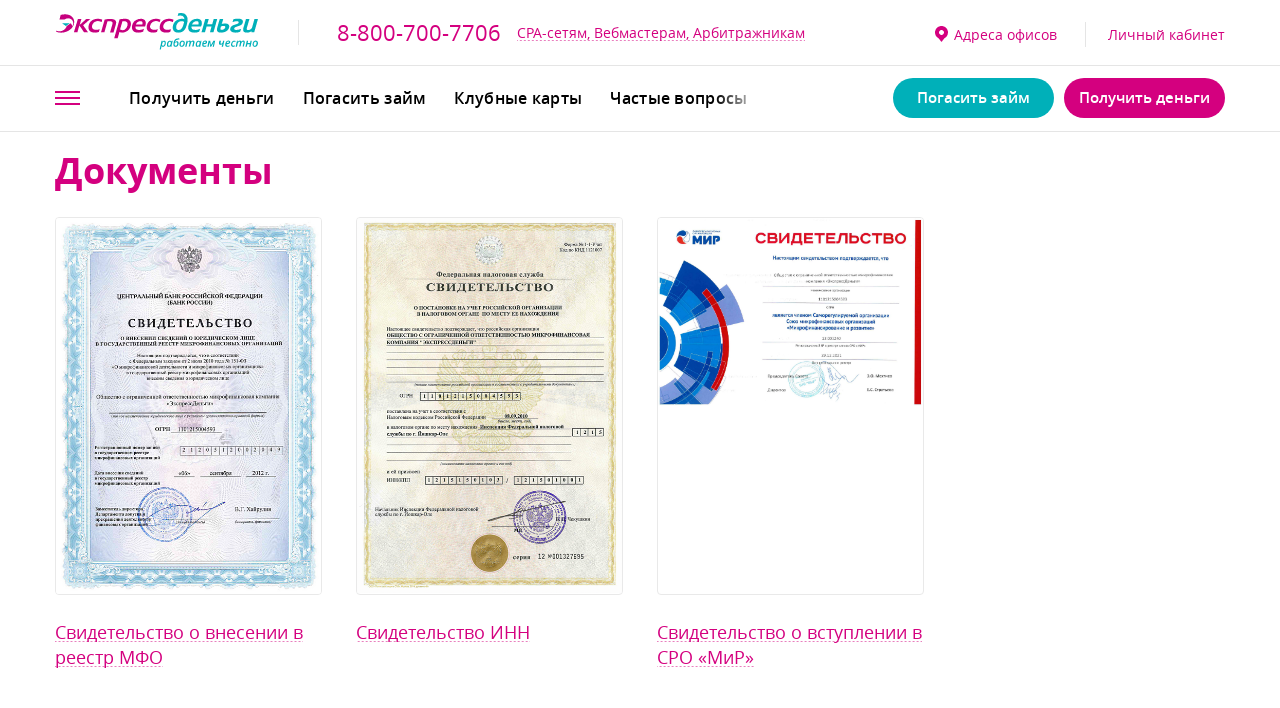

--- FILE ---
content_type: text/html; charset=UTF-8
request_url: https://xn--c1abcbqhymjida0md.xn--p1ai/documents/
body_size: 18268
content:
<!DOCTYPE html>
<html lang="ru">
<head>
    <meta charset="utf-8">
    <meta http-equiv="X-UA-Compatible" content="IE=edge">
    <meta name="viewport" content="width=device-width, initial-scale=1.0, user-scalable=no">
    <title>Документы</title>
	<meta name="description" content="ООО МФК «ЭкспрессДеньги» - микрозаймы наличными и онлайн займы на банковскую карту"/>
	<meta name="keywords" content="экспресс деньги, займы, микрозаймы, займы на карту, онлайн займы"/>
    <meta name="csrf-token" content="z0JAfFNrBzTsxga8IuZKkiXTUCBgFZONzcSe8Xk5">
    <link rel="image_src" href="">
    <meta property="og:type" content="website">
	<meta property="og:site_name" content="ЭкспрессДеньги.рф">
    <meta property="og:url" content="https://xn--c1abcbqhymjida0md.xn--p1ai/documents">
    <meta property="og:title" content="">
    <meta property="og:description" content="">
    <meta property="og:image" content="">
	<meta property="og:image:width" content="">
	<meta property="og:image:height" content="">
	<meta property="og:locale" content="ru_RU">
    <meta name="twitter:card" content="summary_large_image">
    <meta name="twitter:title" content="">
    <meta name="twitter:description" content="">
    <meta name="twitter:image" content="">
    <meta name="twitter:domain" content="ЭкспрессДеньги.рф">
    <link rel="shortcut icon" href="https://xn--c1abcbqhymjida0md.xn--p1ai/images/favicon16x16.png" type="image/x-icon">
    <link rel="apple-touch-icon" sizes="76x76" href="https://xn--c1abcbqhymjida0md.xn--p1ai/images/favicon76x76.png">
    <link rel="apple-touch-icon" sizes="120x120" href="https://xn--c1abcbqhymjida0md.xn--p1ai/images/favicon120x120.png">
    <link rel="apple-touch-icon" sizes="152x152" href="https://xn--c1abcbqhymjida0md.xn--p1ai/images/favicon152x152.png">
    <link rel="apple-touch-icon-precomposed" sizes="57x57" href="https://xn--c1abcbqhymjida0md.xn--p1ai/images/apple-touch-icon-57x57.png">
    <link rel="apple-touch-icon-precomposed" sizes="114x114" href="https://xn--c1abcbqhymjida0md.xn--p1ai/images/apple-touch-icon-114x114.png">
    <link rel="apple-touch-icon-precomposed" sizes="72x72" href="https://xn--c1abcbqhymjida0md.xn--p1ai/images/apple-touch-icon-72x72.png">
    <link rel="apple-touch-icon-precomposed" sizes="144x144" href="https://xn--c1abcbqhymjida0md.xn--p1ai/images/apple-touch-icon-144x144.png">
    <link rel="apple-touch-icon-precomposed" sizes="60x60" href="https://xn--c1abcbqhymjida0md.xn--p1ai/images/apple-touch-icon-60x60.png">
    <link rel="apple-touch-icon-precomposed" sizes="120x120" href="https://xn--c1abcbqhymjida0md.xn--p1ai/images/apple-touch-icon-120x120.png">
    <link rel="apple-touch-icon-precomposed" sizes="76x76" href="https://xn--c1abcbqhymjida0md.xn--p1ai/images/apple-touch-icon-76x76.png">
    <link rel="apple-touch-icon-precomposed" sizes="152x152" href="https://xn--c1abcbqhymjida0md.xn--p1ai/images/apple-touch-icon-152x152.png">
    <link rel="icon" type="image/png" href="https://xn--c1abcbqhymjida0md.xn--p1ai/images/favicon-196x196.png" sizes="196x196">
    <link rel="icon" type="image/png" href="https://xn--c1abcbqhymjida0md.xn--p1ai/images/favicon-96x96.png" sizes="96x96">
    <link rel="icon" type="image/png" href="https://xn--c1abcbqhymjida0md.xn--p1ai/images/favicon-32x32.png" sizes="32x32">
    <link rel="icon" type="image/png" href="https://xn--c1abcbqhymjida0md.xn--p1ai/images/favicon-16x16.png" sizes="16x16">
    <link rel="icon" type="image/png" href="https://xn--c1abcbqhymjida0md.xn--p1ai/images/favicon-128.png" sizes="128x128">
    <meta name="cmsmagazine" content="d01d6ca93e4b86389e6f0b7debe1e7c8">
    <meta name="application-name" content="&amp;nbsp;">
    <meta name="msapplication-TileColor" content="#FFFFFF">
    <meta name="msapplication-TileImage" content="https://xn--c1abcbqhymjida0md.xn--p1ai/images/mstile-144x144.png">
    <meta name="msapplication-square70x70logo" content="https://xn--c1abcbqhymjida0md.xn--p1ai/images/mstile-70x70.png">
    <meta name="msapplication-square150x150logo" content="https://xn--c1abcbqhymjida0md.xn--p1ai/images/mstile-150x150.png">
    <meta name="msapplication-wide310x150logo" content="https://xn--c1abcbqhymjida0md.xn--p1ai/images/mstile-310x150.png">
    <meta name="msapplication-square310x310logo" content="https://xn--c1abcbqhymjida0md.xn--p1ai/images/mstile-310x310.png">
	<link rel="preload" href="/fonts/opensans/semibold/opensans-semibold.woff" as="font" type="font/woff" crossorigin="anonymous">
	<link rel="preload" href="/fonts/opensans/regular/opensans-regular.woff" as="font" type="font/woff" crossorigin="anonymous">
	<link rel="preload" href="/fonts/opensans/light/opensans-light.woff" as="font" type="font/woff" crossorigin="anonymous">
	<link rel="preload" href="/fonts/opensans/bold/opensans-bold.woff" as="font" type="font/woff" crossorigin="anonymous">
    <link rel="icon" href="https://xn--c1abcbqhymjida0md.xn--p1ai/images/favicon.ico" type="image/x-icon">
    <link href="https://xn--c1abcbqhymjida0md.xn--p1ai/css/vendor.min.css?v=2" rel="stylesheet">
    <link href="https://xn--c1abcbqhymjida0md.xn--p1ai/css/main.min.css?v=16" rel="stylesheet">
	<link href="https://xn--c1abcbqhymjida0md.xn--p1ai/css/popup/animate.css" rel="stylesheet" media="print" onload="this.media='all'">
	
	
	<style>
	@media  screen and (max-width: 767px){
		.hero__title_small {
			font-size:35px !important;
			line-height:30px !important;
		}
	}
	.hero__title_small {
		font-size:40px !important;
		line-height:35px !important;
	}
	</style>
	
	<meta name="google-site-verification" content="KjC0pFk0lY4qWWMB2I13GmXs7BpxrShgiuvFiMAhSKQ" />
    <!--[if lt IE 9]>
    <script src="https://oss.maxcdn.com/html5shiv/3.7.2/html5shiv.min.js"></script>
    <script src="https://oss.maxcdn.com/respond/1.4.2/respond.min.js"></script><![endif]-->
		<!-- Google Tag Manager -->
<script>(function(w,d,s,l,i){w[l]=w[l]||[];w[l].push({'gtm.start':
new Date().getTime(),event:'gtm.js'});var f=d.getElementsByTagName(s)[0],
j=d.createElement(s),dl=l!='dataLayer'?'&l='+l:'';j.async=true;j.src=
'https://www.googletagmanager.com/gtm.js?id='+i+dl;f.parentNode.insertBefore(j,f);
})(window,document,'script','dataLayer','GTM-WMQR3PJ');</script>
<!-- End Google Tag Manager -->
	</head>

<body>
<!-- Google Tag Manager (noscript) -->
<noscript><iframe src="https://www.googletagmanager.com/ns.html?id=GTM-WMQR3PJ"
height="0" width="0" style="display:none;visibility:hidden"></iframe></noscript>
<!-- End Google Tag Manager (noscript) -->
<header class="header">
    <div class="header__unit unit_1">
        <div class="header__wrapper">
            <div class="col_1 header__col">
                <div class="header__logo">
                    <div class="logo">
                        <a href="https://xn--c1abcbqhymjida0md.xn--p1ai" title="ЭкспрессДеньги" class="logo__link">
                            <svg xmlns="http://www.w3.org/2000/svg" xmlns:xlink="http://www.w3.org/1999/xlink" version="1.1" id="_x2014_лой_x5F_1" x="0px" y="0px" viewbox="0 0 151 29" style="enable-background:new 0 0 151 29;" xml:space="preserve" class="logo__img" alt="">
<style type="text/css">
    .st0 {
        fill: #00B0B9;
    }

    .st1 {
        fill: #C6007E;
    }

    .st2 {
        fill-rule: evenodd;
        clip-rule: evenodd;
        fill: #00B0B9;
    }
</style>
                                <path class="st0" d="M4.5,7.6l2.9,2.1l2.9-2.1H7.4H4.5z M145.4,13.5l0,0.9h2l2.8-9.9h-2.6l-1.8,6.4c-0.3,0.9-1.7,1.8-2.9,1.8  c-1.1,0-1.2-0.6-1-1.4l0.2-0.8l0.9-3l0.9-3.1h-2.6l-1.9,6.6c-0.7,2.6,0.3,3.6,2.8,3.6C143.4,14.6,144.5,14.2,145.4,13.5z   M122.8,14.6c2.9,0,5.6-1.5,6-4.1c0.3-2-1.1-2.6-2.7-2.7c-0.9,0-2,0.1-2.8,0.3l1.1-3.7h-2.6l-1.9,6.6  C119.3,13.6,120.2,14.6,122.8,14.6z M122.4,11.2l0.3-1.2c0.4-0.2,1.5-0.4,1.9-0.4c0.9,0,1.5,0.3,1.3,1.2c-0.2,1-1.5,1.7-2.6,1.7  C122.3,12.6,122.2,12,122.4,11.2z M102.9,14.6c1.7,0,2.9-0.4,3.6-0.7l0.6-2.1h-0.2c-1.2,0.6-2.5,0.8-3.1,0.8c-2.4,0-3.2-0.9-3-2.6  h7.1l0.3-0.7c0.2-0.6,0.3-1.2,0.3-1.8c0-0.9-0.3-1.7-0.8-2.2c-0.6-0.6-1.6-1-2.8-1c-1.3,0-2.5,0.3-3.5,0.9c-1.5,0.9-2.5,2.3-2.9,4.2  C97.7,12.7,99.4,14.6,102.9,14.6z M102.6,6.7c0.6-0.4,1.2-0.6,1.9-0.6c0.9,0,1.3,0.2,1.5,0.7c0.2,0.4,0.1,1-0.1,1.7h-4.8  C101.5,7.8,102,7.1,102.6,6.7z M91,14.6c1.5,0,2.7-0.4,3.7-1.2c1.2-0.9,1.9-2.4,2.4-4.1l0.5-1.9C97.9,6.3,98,5,97.8,3.9  c-0.3-1.4-1-2.7-2.3-3.4C94.8,0.2,94.1,0,93.1,0c-0.7,0-1.4,0.1-2.1,0.2l-0.5,2c0.8-0.2,1.6-0.4,2.3-0.3c1.9,0.1,2.6,1.3,2.7,2.7  c-0.5-0.2-1.1-0.3-1.8-0.3c-1.6,0-3,0.5-4.2,1.3c-1.3,0.9-2.2,2.3-2.5,3.8c-0.4,1.7-0.1,3.1,0.8,4.1C88.5,14.2,89.5,14.6,91,14.6z   M89.5,9.4c0.2-0.9,0.7-1.7,1.3-2.3c0.7-0.6,1.6-1,2.7-1c0.7,0,1.3,0.2,1.8,0.4c-0.1,0.3-0.1,0.7-0.2,1l-0.5,1.7  c-0.3,1-0.7,1.9-1.4,2.6c-0.5,0.5-1.1,0.8-2,0.8c-0.8,0-1.3-0.3-1.6-0.8C89.3,11.2,89.3,10.4,89.5,9.4z M114.5,14.4h2.6l2.8-9.9  h-2.6l-1.1,3.8h-3.7l1.1-3.8H111l-2.8,9.9h2.6L112,10h3.7L114.5,14.4z M133.7,14.6c1,0,2.4-0.3,3.3-0.7l0.6-2h-0.3  c-1,0.4-2,0.7-3.1,0.7c-0.8,0-1.7-0.2-1.7-1c0-0.8,1.1-1.1,1.8-1.4c0.3-0.1,0.5-0.2,0.8-0.3c2-0.6,3.7-1.1,3.9-3.3  c0.2-1.9-1.9-2.4-3.4-2.4c-1.1,0-2.6,0.1-3.7,0.5l-0.6,2h0.3c0.3-0.1,0.7-0.3,0.9-0.3c0.6-0.2,1.4-0.3,2.1-0.3  c0.6,0,1.3,0.2,1.3,0.8c0,0.9-1.1,1.2-1.7,1.4c-0.4,0.1-1,0.3-1.5,0.5c-1.8,0.5-3,1.3-3.2,3.2C129.4,13.7,131.4,14.6,133.7,14.6z"/>
                                <path class="st1" d="M29.2,14.6c0.9,0,1.9-0.2,2.7-0.5l0.4-1.3l0.2-0.7h-0.3c-0.6,0.3-1.7,0.4-2.3,0.4c-1.2,0-2-0.3-2.5-0.8  c-0.6-0.6-0.8-1.5-0.5-2.5c0.2-0.9,0.7-1.6,1.4-2.2c0.8-0.6,1.8-1,2.9-1c1.1,0,2,0.4,2.7,0.8L34.4,5c-0.8-0.4-2-0.7-3.3-0.7  c-1.7,0-3.2,0.5-4.3,1.2c-1.3,0.9-2.2,2.2-2.5,3.8c-0.4,1.8,0,3.3,1,4.2C26.1,14.2,27.4,14.6,29.2,14.6 M64.2,8.5h-4.8  c0.3-0.8,0.8-1.4,1.4-1.8c0.5-0.4,1.2-0.6,1.9-0.6c0.9,0,1.3,0.2,1.5,0.7C64.5,7.2,64.4,7.8,64.2,8.5z M59.1,10h7.1l0.3-0.7  c0.2-0.6,0.3-1.2,0.3-1.8c0-0.9-0.3-1.7-0.8-2.2c-0.6-0.6-1.6-1-2.8-1c-1.3,0-2.5,0.3-3.5,0.9C58,6,57,7.5,56.6,9.4  c-0.6,3.3,1.1,5.2,4.6,5.2c1.7,0,2.9-0.4,3.6-0.7l0.6-2.1h-0.2c-1.2,0.6-2.5,0.8-3.1,0.8C59.6,12.6,58.9,11.7,59.1,10z M72.4,14.6  c0.9,0,1.9-0.2,2.7-0.5l0.4-1.3l0.2-0.7h-0.3c-0.6,0.3-1.7,0.4-2.3,0.4c-1.2,0-2-0.3-2.5-0.8c-0.6-0.6-0.8-1.5-0.5-2.5  c0.2-0.9,0.7-1.6,1.4-2.2c0.8-0.6,1.8-1,2.9-1c1.1,0,2,0.4,2.7,0.8L77.7,5c-0.8-0.4-2-0.7-3.3-0.7c-1.7,0-3.2,0.5-4.3,1.2  c-1.3,0.9-2.2,2.2-2.5,3.8c-0.4,1.8,0,3.3,1,4.2C69.4,14.2,70.7,14.6,72.4,14.6z M13.3,14.4h2.6l1.5-5.2l3.5,5.2h3l-3.7-5.3l5.3-4.6  h-3l-4.9,4.4l1.3-4.4h-2.6L13.3,14.4z M47.7,12.2c0.6-2,1.1-4,1.7-6c0.4-0.1,0.8-0.1,1.2-0.1c1.1,0,1.8,0.3,2.2,0.8  c0.5,0.6,0.5,1.4,0.3,2.5c-0.2,0.9-0.6,1.7-1.2,2.3c-0.6,0.7-1.5,1.1-2.4,1.1C48.8,12.7,48.2,12.5,47.7,12.2z M43.3,18.8h2.6  l1.3-4.7c0.6,0.3,1.3,0.5,2,0.5c1.6,0,3-0.6,4.2-1.5c1.1-0.9,1.9-2.2,2.2-3.7c0.4-1.6,0-3.1-0.9-4c-0.7-0.7-1.8-1.1-3.3-1.1  c-0.7,0-1.5,0.1-2.2,0.1c-0.7,0.1-1.3,0.2-1.9,0.3C46,9.4,44.6,14.1,43.3,18.8z M33.5,14.4H36l2.3-8.2c0.5-0.1,0.9-0.1,1.3-0.1  c1.1,0,1.7,0.2,2.1,0.5c0.5,0.4,0.4,1,0.3,1.6l-1.8,6.3h2.6l1.5-5.2l0.3-1.1c0.3-1.2,0.3-2.4-0.9-3.1c-0.7-0.4-1.7-0.7-3.3-0.7  c-0.6,0-1.3,0-1.9,0.1c-0.8,0.1-1.6,0.2-2.3,0.4L33.5,14.4z M7.2,14.1c2.5-0.8,4.3-2.3,5.4-4l-1.6-2.5L8,9.7c-0.8,2.5-3.2,4-5.7,3.9  c-0.7,0-1.4-0.2-2.1-0.5L0,13.8C2,14.8,4.7,14.9,7.2,14.1z M12.8,9.7C13.2,8.8,14,6.9,13.3,5c-1.1-3.4-5-4.8-9.8-3.6L2.9,3.8l-0.3,1  h3.8c2.2-1.7,6.1-0.8,6.4,2.3c0.1,0.6-0.1,1.5-0.3,2.1L12.8,9.7z M82.2,14.6c0.9,0,1.9-0.2,2.7-0.5l0.4-1.3l0.2-0.7h-0.3  c-0.6,0.3-1.7,0.4-2.3,0.4c-1.2,0-2-0.3-2.5-0.8c-0.6-0.6-0.8-1.5-0.5-2.5c0.2-0.9,0.7-1.6,1.4-2.2c0.8-0.6,1.8-1,2.9-1  c1.1,0,2,0.4,2.7,0.8L87.4,5c-0.8-0.4-2-0.7-3.3-0.7c-1.7,0-3.2,0.5-4.3,1.2c-1.3,0.9-2.2,2.2-2.5,3.8c-0.4,1.8-0.1,3.3,1,4.2  C79.1,14.2,80.4,14.6,82.2,14.6z"/>
                                <path class="st2" d="M80.2,21.3c-0.2,0-0.4,0.1-0.6,0.3c-0.2,0.2-0.4,0.5-0.5,0.9c-0.1,0.4-0.2,0.7-0.2,1.1c0,0.3,0.1,0.5,0.2,0.6  c0.1,0.1,0.3,0.2,0.5,0.2c0.2,0,0.4-0.1,0.6-0.3c0.2-0.2,0.4-0.5,0.5-0.8c0.1-0.4,0.2-0.7,0.2-1.1C80.8,21.6,80.6,21.3,80.2,21.3z   M149.2,22.2c0-0.3-0.1-0.5-0.2-0.7c-0.1-0.2-0.3-0.2-0.6-0.2c-0.3,0-0.5,0.1-0.7,0.3c-0.2,0.2-0.4,0.5-0.5,0.8  c-0.1,0.3-0.2,0.7-0.2,1.1c0,0.3,0.1,0.5,0.2,0.7c0.1,0.2,0.3,0.2,0.6,0.2c0.2,0,0.5-0.1,0.7-0.3c0.2-0.2,0.3-0.4,0.5-0.8  C149.1,23,149.2,22.6,149.2,22.2z M150.2,22.3c0,0.5-0.1,1-0.3,1.5c-0.2,0.4-0.5,0.8-0.8,1c-0.3,0.2-0.7,0.4-1.2,0.4  c-0.5,0-0.9-0.2-1.2-0.5c-0.3-0.3-0.5-0.7-0.5-1.3c0-0.5,0.1-1,0.3-1.5c0.2-0.4,0.5-0.8,0.8-1c0.3-0.2,0.8-0.4,1.2-0.4  c0.5,0,0.9,0.2,1.2,0.5C150,21.3,150.2,21.7,150.2,22.3z M142.9,20.6l-0.4,1.8h1.8l0.4-1.8h0.9l-0.9,4.5h-1l0.4-1.9h-1.8l-0.4,1.9  h-1l1-4.5H142.9z M136.8,20.5c0.6,0,0.9,0.3,1,0.9h0c0.2-0.3,0.4-0.5,0.7-0.7c0.3-0.2,0.5-0.2,0.8-0.2c0.4,0,0.6,0.1,0.8,0.3  c0.2,0.2,0.3,0.5,0.3,0.9c0,0.2,0,0.4-0.1,0.7l-0.6,2.6h-0.9l0.6-2.7c0.1-0.3,0.1-0.4,0.1-0.5c0-0.3-0.2-0.5-0.5-0.5  c-0.3,0-0.6,0.2-0.8,0.5c-0.3,0.3-0.4,0.8-0.6,1.3l-0.4,1.9h-1l0.6-2.7c0-0.2,0.1-0.4,0.1-0.5c0-0.4-0.2-0.5-0.5-0.5  c-0.3,0-0.6,0.2-0.8,0.5c-0.3,0.3-0.4,0.8-0.6,1.4l-0.4,1.9h-1l1-4.5h0.7l-0.1,0.8h0C135.8,20.8,136.2,20.5,136.8,20.5z M131.8,25.2  c-0.5,0-0.9-0.1-1.2-0.4c-0.3-0.3-0.4-0.7-0.4-1.2c0-0.6,0.1-1.1,0.3-1.5c0.2-0.5,0.5-0.8,0.8-1.1c0.4-0.3,0.8-0.4,1.2-0.4  c0.4,0,0.8,0.1,1.2,0.2l-0.3,0.7c-0.3-0.1-0.6-0.2-0.9-0.2c-0.4,0-0.7,0.2-1,0.6c-0.3,0.4-0.4,0.9-0.4,1.5c0,0.3,0.1,0.5,0.2,0.7  c0.2,0.2,0.4,0.2,0.6,0.2c0.2,0,0.4,0,0.6-0.1c0.2-0.1,0.3-0.1,0.5-0.2v0.8C132.6,25.1,132.2,25.2,131.8,25.2z M128.1,21.2  c-0.3,0-0.5,0.1-0.7,0.3c-0.2,0.2-0.4,0.5-0.5,0.9h0.1c0.5,0,0.9-0.1,1.2-0.2c0.3-0.1,0.4-0.3,0.4-0.6c0-0.1,0-0.2-0.1-0.3  C128.4,21.3,128.3,21.2,128.1,21.2z M127.5,25.2c-0.5,0-0.9-0.1-1.2-0.4c-0.3-0.3-0.4-0.7-0.4-1.3c0-0.5,0.1-1,0.3-1.5  c0.2-0.5,0.5-0.8,0.8-1.1c0.4-0.3,0.8-0.4,1.2-0.4c0.4,0,0.8,0.1,1,0.3c0.2,0.2,0.4,0.5,0.4,0.8c0,0.5-0.2,0.9-0.7,1.2  c-0.4,0.3-1.1,0.4-1.9,0.4h-0.2l0,0.1v0.1c0,0.3,0.1,0.5,0.2,0.7c0.2,0.2,0.4,0.3,0.7,0.3c0.2,0,0.4,0,0.6-0.1  c0.2-0.1,0.4-0.1,0.7-0.3v0.8c-0.3,0.1-0.5,0.2-0.7,0.3C128,25.1,127.8,25.2,127.5,25.2z M122.7,20.6l-0.2,1.1  c-0.1,0.2-0.1,0.4-0.1,0.6c0,0.2,0,0.3,0.1,0.4c0.1,0.1,0.2,0.1,0.4,0.1c0.3,0,0.6-0.1,0.8-0.4c0.2-0.3,0.4-0.7,0.5-1.3l0.1-0.5h0.9  l-1,4.5h-1l0.3-1.2c0-0.2,0.1-0.3,0.1-0.5c0-0.2,0.1-0.3,0.1-0.4h0c-0.4,0.4-0.8,0.7-1.3,0.7c-0.4,0-0.7-0.1-0.9-0.3  c-0.2-0.2-0.3-0.5-0.3-0.9c0-0.2,0-0.5,0.1-0.8l0.2-1H122.7z M117.3,21.7C117.3,21.7,117.3,21.7,117.3,21.7c0,0-0.6,1.2-1.9,3.4  h-0.7l-0.4-2.7c0-0.2-0.1-0.4-0.1-0.7l-0.7,3.4h-0.9l0.9-4.5h1.2l0.4,2.7l0.1,0.7c0.2-0.4,0.3-0.7,0.5-0.9l1.4-2.5h1.3l-1,4.5h-0.9  L117.3,21.7z M110.9,21.2c-0.3,0-0.5,0.1-0.7,0.3c-0.2,0.2-0.4,0.5-0.5,0.9h0.1c0.5,0,0.9-0.1,1.2-0.2c0.3-0.1,0.4-0.3,0.4-0.6  c0-0.1,0-0.2-0.1-0.3C111.2,21.3,111.1,21.2,110.9,21.2z M110.3,25.2c-0.5,0-0.9-0.1-1.2-0.4c-0.3-0.3-0.4-0.7-0.4-1.3  c0-0.5,0.1-1,0.3-1.5c0.2-0.5,0.5-0.8,0.8-1.1c0.4-0.3,0.8-0.4,1.2-0.4c0.4,0,0.8,0.1,1,0.3c0.2,0.2,0.4,0.5,0.4,0.8  c0,0.5-0.2,0.9-0.7,1.2c-0.4,0.3-1.1,0.4-1.9,0.4h-0.2l0,0.1v0.1c0,0.3,0.1,0.5,0.2,0.7c0.2,0.2,0.4,0.3,0.7,0.3  c0.2,0,0.4,0,0.6-0.1c0.2-0.1,0.4-0.1,0.7-0.3v0.8c-0.3,0.1-0.5,0.2-0.7,0.3C110.8,25.1,110.5,25.2,110.3,25.2z M105.4,24.4  c0.2,0,0.4-0.1,0.7-0.3c0.2-0.2,0.4-0.5,0.5-0.8c0.1-0.4,0.2-0.7,0.2-1.2c0-0.2-0.1-0.4-0.2-0.6c-0.1-0.1-0.3-0.2-0.5-0.2  c-0.2,0-0.4,0.1-0.6,0.3c-0.2,0.2-0.4,0.5-0.5,0.8c-0.1,0.4-0.2,0.7-0.2,1.1c0,0.3,0.1,0.5,0.2,0.6  C105.1,24.3,105.2,24.4,105.4,24.4z M105.1,25.2c-0.4,0-0.7-0.1-0.9-0.4c-0.2-0.3-0.3-0.7-0.3-1.2c0-0.5,0.1-1.1,0.3-1.5  c0.2-0.5,0.4-0.9,0.8-1.1c0.3-0.3,0.7-0.4,1.1-0.4c0.3,0,0.5,0.1,0.7,0.2c0.2,0.1,0.3,0.3,0.4,0.5h0l0.3-0.6h0.7l-1,4.5h-0.7  l0.1-0.7h0C106.1,24.9,105.6,25.2,105.1,25.2z M99.4,20.5c0.6,0,0.9,0.3,1,0.9h0c0.2-0.3,0.4-0.5,0.7-0.7c0.3-0.2,0.5-0.2,0.8-0.2  c0.4,0,0.6,0.1,0.8,0.3c0.2,0.2,0.3,0.5,0.3,0.9c0,0.2,0,0.4-0.1,0.7l-0.6,2.6h-1l0.6-2.7c0.1-0.3,0.1-0.4,0.1-0.5  c0-0.3-0.2-0.5-0.5-0.5c-0.3,0-0.6,0.2-0.8,0.5c-0.3,0.3-0.4,0.8-0.6,1.3l-0.4,1.9h-1l0.6-2.7c0-0.2,0.1-0.4,0.1-0.5  c0-0.4-0.2-0.5-0.5-0.5c-0.3,0-0.6,0.2-0.8,0.5c-0.3,0.3-0.4,0.8-0.6,1.4l-0.4,1.9h-1l1-4.5h0.7L98,21.4h0  C98.4,20.8,98.9,20.5,99.4,20.5z M94.9,22.2c0-0.3-0.1-0.5-0.2-0.7c-0.1-0.2-0.3-0.2-0.6-0.2c-0.2,0-0.5,0.1-0.7,0.3  c-0.2,0.2-0.4,0.5-0.5,0.8c-0.1,0.3-0.2,0.7-0.2,1.1c0,0.3,0.1,0.5,0.2,0.7c0.1,0.2,0.3,0.2,0.6,0.2c0.2,0,0.5-0.1,0.7-0.3  c0.2-0.2,0.3-0.4,0.5-0.8C94.8,23,94.9,22.6,94.9,22.2z M95.8,22.3c0,0.5-0.1,1-0.3,1.5c-0.2,0.4-0.5,0.8-0.8,1  c-0.3,0.2-0.7,0.4-1.2,0.4c-0.5,0-0.9-0.2-1.2-0.5c-0.3-0.3-0.5-0.7-0.5-1.3c0-0.5,0.1-1,0.3-1.5c0.2-0.4,0.5-0.8,0.8-1  c0.3-0.2,0.8-0.4,1.2-0.4c0.5,0,0.9,0.2,1.2,0.5C95.7,21.3,95.8,21.7,95.8,22.3z M89,24.4c0.2,0,0.4-0.1,0.6-0.2  c0.2-0.2,0.3-0.4,0.4-0.7c0.1-0.3,0.2-0.6,0.2-1c0-0.5-0.2-0.8-0.6-0.8c-0.2,0-0.4,0.1-0.7,0.2c-0.2,0.1-0.4,0.3-0.6,0.6  c-0.1,0.3-0.1,0.6-0.1,0.8C88.3,24,88.5,24.4,89,24.4z M87.3,23.3c0-0.6,0.1-1.2,0.3-1.8c0.2-0.6,0.4-1.1,0.7-1.5  c0.3-0.4,0.7-0.6,1-0.8c0.2-0.1,0.5-0.2,1-0.2c0.5-0.1,0.9-0.2,1.4-0.2l0.1,0.8l-0.4,0.1c-0.9,0.1-1.5,0.3-1.8,0.4  c-0.3,0.1-0.5,0.3-0.7,0.6c-0.2,0.3-0.3,0.6-0.4,1h0c0.2-0.2,0.4-0.4,0.7-0.5c0.2-0.1,0.5-0.2,0.8-0.2c0.4,0,0.7,0.1,0.9,0.4  c0.2,0.3,0.3,0.6,0.3,1.1c0,0.5-0.1,1-0.3,1.4c-0.2,0.4-0.4,0.8-0.8,1c-0.3,0.2-0.7,0.3-1.2,0.3c-0.5,0-0.9-0.2-1.2-0.5  C87.4,24.3,87.3,23.9,87.3,23.3z M84,24.4c0.2,0,0.4-0.1,0.7-0.3c0.2-0.2,0.4-0.5,0.5-0.8c0.1-0.4,0.2-0.7,0.2-1.2  c0-0.2-0.1-0.4-0.2-0.6c-0.1-0.1-0.3-0.2-0.5-0.2c-0.2,0-0.4,0.1-0.6,0.3c-0.2,0.2-0.4,0.5-0.5,0.8c-0.1,0.4-0.2,0.7-0.2,1.1  c0,0.3,0.1,0.5,0.2,0.6C83.7,24.3,83.9,24.4,84,24.4z M83.7,25.2c-0.4,0-0.7-0.1-0.9-0.4c-0.2-0.3-0.3-0.7-0.3-1.2  c0-0.5,0.1-1.1,0.3-1.5c0.2-0.5,0.4-0.9,0.8-1.1c0.3-0.3,0.7-0.4,1.1-0.4c0.3,0,0.5,0.1,0.7,0.2c0.2,0.1,0.3,0.3,0.4,0.5h0l0.3-0.6  h0.7l-1,4.5h-0.7l0.1-0.7h0C84.7,24.9,84.2,25.2,83.7,25.2z M79.6,25.2c-0.5,0-0.9-0.2-1.1-0.7h0c0,0.3-0.1,0.5-0.1,0.7L78,27.1  h-0.9l1.4-6.5h0.7l-0.1,0.8h0c0.4-0.6,0.9-0.8,1.4-0.8c0.4,0,0.7,0.1,0.9,0.4c0.2,0.3,0.3,0.7,0.3,1.2c0,0.6-0.1,1.1-0.3,1.5  c-0.2,0.5-0.4,0.9-0.8,1.1C80.4,25,80,25.2,79.6,25.2z"/>
</svg>
                        </a>
                    </div>
                </div>
                <div class="header__phone"><a href="tel:88007007706" class="eventfire" data-event="click_telephone">8-800-700-7706</a>
                </div>
				<div class="header__order"><a href="https://xn--c1abcbqhymjida0md.xn--p1ai/partners" class="action">CPA-сетям, Вебмастерам, Арбитражникам</a>
                </div>
				
            </div>
            <div class="col_2 header__col">
                <div class="header__private">
                    <div class="header__address">
                        <a href="https://xn--c1abcbqhymjida0md.xn--p1ai/address-map/">
                            <span>
                                <svg xmlns="http://www.w3.org/2000/svg" xmlns:xlink="http://www.w3.org/1999/xlink" version="1.1" id="Layer_1" x="0px" y="0px" width="12.996px" height="17px" viewbox="0 0 12.996 17" enable-background="new 0 0 12.996 17" xml:space="preserve" alt="">
<path fill-rule="evenodd" clip-rule="evenodd" fill="#C6007E" d="M6.497,0C2.909,0,0,2.911,0,6.501c0,2.551,1.481,4.735,3.619,5.799  l2.879,3.703l2.88-3.705c2.137-1.063,3.618-3.246,3.618-5.797C12.996,2.91,10.086,0,6.497,0z M6.498,8.994  c-1.384,0-2.506-1.116-2.506-2.496C3.992,5.119,5.114,4,6.498,4s2.506,1.118,2.506,2.498S7.881,8.994,6.498,8.994z"/>
</svg>
                            </span>Адреса офисов
                        </a>
                    </div>
                    <div class="header__login"><a href="/panel/">Личный кабинет</a>
                    </div>
                </div>
            </div>
        </div>
    </div>
    <div class="header__unit unit_2">
        <div class="header__wrapper">
            <div class="header__logo">
                <div class="logo logo_size_small">
                    <a href="https://xn--c1abcbqhymjida0md.xn--p1ai/" title="ЭкспрессДеньги" class="logo__link">
                        <svg xmlns="http://www.w3.org/2000/svg" xmlns:xlink="http://www.w3.org/1999/xlink" version="1.1" id="_x2014_лой_x5F_1" x="0px" y="0px" width="14px" height="15px" viewbox="0 0 14 15" enable-background="new 0 0 14 15" xml:space="preserve" class="logo__img" alt="">
<polygon fill="#00B0B9" points="4.456,7.579 7.389,9.658 10.322,7.579 7.389,7.579 "/>
                            <path fill="#C6007E" d="M7.201,14.096c2.493-0.814,4.273-2.271,5.357-4.044l-1.641-2.473L7.984,9.658  c-0.771,2.454-3.201,4.023-5.689,3.897c-0.693-0.035-1.394-0.202-2.072-0.517L0,13.766C1.984,14.752,4.708,14.91,7.201,14.096z   M12.757,9.686c0.472-0.909,1.197-2.762,0.563-4.717c-1.103-3.4-5.047-4.799-9.763-3.639l-0.7,2.449L2.578,4.752h3.766  c2.208-1.694,6.114-0.773,6.38,2.328c0.05,0.579-0.053,1.461-0.326,2.065L12.757,9.686z"/>
</svg>
                    </a>
                </div>
            </div>
            <div class="header__burger">
                <a href="#" class="burger">
                    <div class="burger__wrapper">
                        <span class="burger__line"></span>
                        <span class="burger__line"></span>
                        <span class="burger__line"></span>
                    </div>
                </a>
            </div>
            <div class="header__navigation" style="width:58%;">
                <div class="navigation">
                    <div class="navigation__wrapper">
                        <ul class="navigation__list">
                            <li class="collapse">
                                <a href="https://xn--c1abcbqhymjida0md.xn--p1ai/getcredit/">Получить деньги</a>
                            </li>
                            <li>
                                <a href="https://xn--c1abcbqhymjida0md.xn--p1ai/pay/">Погасить займ</a>
                            </li>
                            <li>
                                <a href="https://xn--c1abcbqhymjida0md.xn--p1ai/club/">Клубные карты</a>
                            </li>
                            <li>
                                <a href="https://xn--c1abcbqhymjida0md.xn--p1ai/faq/">Частые вопросы</a>
                            </li>
                        </ul>
                    </div>
                </div>
            </div>
            <div style="width: 340px;float: right;" class="custom_navigation">
				<div class="header__cta" style="display: inline-block;"><a href="/panel/" class="btn eventfire" style="padding: 12px 15px 13px;" data-event="get_money">Получить деньги</a></div>
				<div class="header__cta" style="display: inline-block;margin-right:10px;"><a href="https://xn--c1abcbqhymjida0md.xn--p1ai/pay/" class="btn btn_color_blue" style="padding: 12px 24px 13px;">Погасить займ</a></div>
			</div>
			<div class="header__private custom_private">
                <div class="header__address">
                    <a style="padding-left: 24px;" href="https://xn--c1abcbqhymjida0md.xn--p1ai/pay/">Погасить займ</a>
                </div>
                <div class="header__login"><a href="/panel/" class="eventfire" data-event="get_money">Получить деньги</a>
                </div>
            </div>
            <div class="header__private">
                <div class="header__address">
                    <a href="https://xn--c1abcbqhymjida0md.xn--p1ai/address-map/">
                            <span>
                                <svg xmlns="http://www.w3.org/2000/svg" xmlns:xlink="http://www.w3.org/1999/xlink" version="1.1" id="Layer_1" x="0px" y="0px" width="12.996px" height="17px" viewbox="0 0 12.996 17" enable-background="new 0 0 12.996 17" xml:space="preserve" alt="">
<path fill-rule="evenodd" clip-rule="evenodd" fill="#C6007E" d="M6.497,0C2.909,0,0,2.911,0,6.501c0,2.551,1.481,4.735,3.619,5.799  l2.879,3.703l2.88-3.705c2.137-1.063,3.618-3.246,3.618-5.797C12.996,2.91,10.086,0,6.497,0z M6.498,8.994  c-1.384,0-2.506-1.116-2.506-2.496C3.992,5.119,5.114,4,6.498,4s2.506,1.118,2.506,2.498S7.881,8.994,6.498,8.994z"/>
</svg>
                            </span>Адреса офисов
                    </a>
                </div>
                <div class="header__login"><a href="/panel/">Личный кабинет</a>
                </div>
            </div>
        </div>
    </div>
    <div class="header__unit unit_3">
        <div class="header__wrapper">
            <div class="header__burgerNavigation">
                <div class="header__cta" style="width:285px;">
					<a href="https://xn--c1abcbqhymjida0md.xn--p1ai/pay/" class="btn btn_color_blue" style="padding: 11px 16px 11px;font-size: 13px;margin-right:7px;">Погасить займ</a>
					<a href="/panel/" class="btn eventfire" style="padding: 11px 8px 11px;font-size: 13px;" data-event="get_money">Получить деньги</a>
                </div>
                <div class="burgerNavigation">
                    <div class="burgerNavigation__wrapper">
                        <div class="burgerNavigation__content">
                            <div class="burgerNavigation__col col_1">
                                <div class="burgerNavigation__item burgerNavigation_js_active">
                                    <div class="burgerNavigation__title"><span class="burgerNavigation__trigger"></span>Клиентам</div>
                                    <ul style="display: block;">
										<li>
                                            <a href="https://xn--c1abcbqhymjida0md.xn--p1ai/pay/">Погасить займ</a>
                                        </li>
                                        <li>
                                            <a href="https://xn--c1abcbqhymjida0md.xn--p1ai/getcredit/">Получить деньги</a>
                                        </li>
                                        <li>
                                            <a href="/panel/">Личный кабинет</a>
                                        </li>
                                        <li>
                                            <a href="https://xn--c1abcbqhymjida0md.xn--p1ai/address-map/">Адреса офисов</a>
                                        </li>
                                        <li>
                                            <a href="https://xn--c1abcbqhymjida0md.xn--p1ai/club/">Клубные карты</a>
                                        </li>
                                        <li>
                                            <a href="https://xn--c1abcbqhymjida0md.xn--p1ai/faq/">Частые вопросы</a>
                                        </li>
                                        <li>
                                            <a href="https://xn--c1abcbqhymjida0md.xn--p1ai/getcredit/">Как получить займ</a>
                                        </li>
                                    </ul>
                                </div>
                            </div>
                            <div class="burgerNavigation__col col_2">
                                <div class="burgerNavigation__item">
                                    <div class="burgerNavigation__title"><span class="burgerNavigation__trigger"></span>Партнерам</div>
                                    <ul>
                                        <li>
                                            <a href="https://xn--c1abcbqhymjida0md.xn--p1ai/partners/">CPA-сетям, Вебмастерам, Арбитражникам</a>
                                        </li>
                                    </ul>
                                </div>
								<div class="burgerNavigation__item" style="margin-top:20px">
                                    <div class="burgerNavigation__title"><span class="burgerNavigation__trigger"></span>Пресс центр</div>
                                    <ul>
                                        <li>
                                            <a href="https://xn--c1abcbqhymjida0md.xn--p1ai/info/news/">Новости</a>
                                        </li>
                                        <li>
                                            <a href="https://xn--c1abcbqhymjida0md.xn--p1ai/info/articles/">Статьи</a>
                                        </li>
                                    </ul>
                                </div>
                            </div>
                            <div class="burgerNavigation__col col_3">
                                <div class="burgerNavigation__item">
                                    <div class="burgerNavigation__title"><span class="burgerNavigation__trigger"></span>О компании</div>
                                    <ul>
                                        <li>
                                            <a href="https://xn--c1abcbqhymjida0md.xn--p1ai/about/">О нас</a>
                                        </li>
                                        <li>
                                            <a href="https://xn--c1abcbqhymjida0md.xn--p1ai/documents/">Документы</a>
                                        </li>
                                        <li>
                                            <a href="https://xn--c1abcbqhymjida0md.xn--p1ai/review/">Отзывы</a>
                                        </li>
                                        <li>
                                            <a href="https://xn--c1abcbqhymjida0md.xn--p1ai/contacts/">Контакты</a>
                                        </li>
										<li>
											<a href="https://xn--c1abcbqhymjida0md.xn--p1ai/career/">Работа у нас</a>
										</li>
                                        <li>
                                            <a href="https://xn--c1abcbqhymjida0md.xn--p1ai/map/">Карта сайта</a>
                                        </li>
                                    </ul>
                                </div>
                            </div>
                        </div>
                        <div class="burgerNavigation__footer"></div>
                    </div>
                </div>
            </div>
        </div>
    </div>
</header>
<main class="main">
    

<section class="previewBox previewBox_documents section section_border_true">
	<div class="previewBox__wrapper">
		<div class="previewBox__header">
			<div class="pageTitle">
				<h1>Документы</h1>
			</div>
		</div>
		<div class="previewBox__content">
			<ul class="previewBox__list">
								<li class="previewBox__item">
					<div class="previewBox__box">
						<div class="previewBox__preview" style="height: 378px;">
							<img src="https://xn--c1abcbqhymjida0md.xn--p1ai/docs/MFO.png" alt="Свидетельство о внесении в реестр МФО">
						</div>
						<div class="previewBox__text">
							<p>
								<a href="https://xn--c1abcbqhymjida0md.xn--p1ai/docs/MFO.png" class="action modal_trigger" data-modal-type="image">Свидетельство о внесении в реестр МФО</a>
							</p>
						</div>
					</div>
				</li>
								<li class="previewBox__item">
					<div class="previewBox__box">
						<div class="previewBox__preview" style="height: 378px;">
							<img src="https://xn--c1abcbqhymjida0md.xn--p1ai/docs/INN.png" alt="Свидетельство ИНН">
						</div>
						<div class="previewBox__text">
							<p>
								<a href="https://xn--c1abcbqhymjida0md.xn--p1ai/docs/INN.png" class="action modal_trigger" data-modal-type="image">Свидетельство ИНН</a>
							</p>
						</div>
					</div>
				</li>
								<li class="previewBox__item">
					<div class="previewBox__box">
						<div class="previewBox__preview" style="height: 378px;">
							<img src="https://xn--c1abcbqhymjida0md.xn--p1ai/docs/SROMiR.jpg" alt="Свидетельство о вступлении в СРО «МиР»">
						</div>
						<div class="previewBox__text">
							<p>
								<a href="https://xn--c1abcbqhymjida0md.xn--p1ai/docs/SROMiR.jpg" class="action modal_trigger" data-modal-type="image">Свидетельство о вступлении в СРО «МиР»</a>
							</p>
						</div>
					</div>
				</li>
							</ul>
		</div>
	</div>
</section>
<section class="docs section">
	<div class="docs__wrapper">
		<div class="docs__content">
						<h2 style="margin-bottom: 20px;margin-top: 40px;font-size:30px;">Общие документы</h2>
						<h2 style="margin-bottom: 10px;margin-top: 20px;font-size:22px;font-weight:regular;"></h2>
			<ul class="docs__list">
								<li class="docs__item">
					<a target="_blank" href="https://xn--c1abcbqhymjida0md.xn--p1ai/docs/pppz25112025.pdf" class="docs__link">
						<p>Правила предоставления потребительских займов</p><span>PDF, 176 KB</span>
					</a>
				</li>
								<li class="docs__item">
					<a target="_blank" href="https://xn--c1abcbqhymjida0md.xn--p1ai/docs/pivpz25112025.pdf" class="docs__link">
						<p>Информация об условиях предоставления, использования и возврата потребительского займа</p><span>PDF, 237 KB</span>
					</a>
				</li>
								<li class="docs__item">
					<a target="_blank" href="https://xn--c1abcbqhymjida0md.xn--p1ai/docs/oudpz25112025.pdf" class="docs__link">
						<p>Общие условия договора потребительского займа</p><span>PDF, 176 KB</span>
					</a>
				</li>
								<li class="docs__item">
					<a target="_blank" href="https://xn--c1abcbqhymjida0md.xn--p1ai/docs/pdf-docs-3.pdf" class="docs__link">
						<p>Политика в области обработки и защиты персональных данных</p><span>PDF, 446 KB</span>
					</a>
				</li>
								<li class="docs__item">
					<a target="_blank" href="https://xn--c1abcbqhymjida0md.xn--p1ai/docs/asp30082018.pdf" class="docs__link">
						<p>Соглашение об использовании аналога собственноручной подписи (АСП)</p><span>PDF, 533 KB</span>
					</a>
				</li>
								<li class="docs__item">
					<a target="_blank" href="https://xn--c1abcbqhymjida0md.xn--p1ai/docs/Standart_MFO_22062017.pdf" class="docs__link">
						<p>Базовый стандарт защиты прав и интересов физических и юридических лиц</p><span>PDF, 452 KB</span>
					</a>
				</li>
								<li class="docs__item">
					<a target="_blank" href="https://xn--c1abcbqhymjida0md.xn--p1ai/docs/finupoln.pdf" class="docs__link">
						<p>Информация о праве потребителей финансовых услуг на направление обращения финансовому уполномоченному</p><span>PDF, 68 KB</span>
					</a>
				</li>
								<li class="docs__item">
					<a target="_blank" href="https://xn--c1abcbqhymjida0md.xn--p1ai/docs/bspurmo.pdf" class="docs__link">
						<p>Базовый стандарт по управлению рисками микрофинансовых организаций</p><span>PDF, 307 KB</span>
					</a>
				</li>
								<li class="docs__item">
					<a target="_blank" href="https://xn--c1abcbqhymjida0md.xn--p1ai/docs/basic_standart_mfo_23012023.pdf" class="docs__link">
						<p>Базовый стандарт совершения микрофинансовой организацией операций на финансовом рынке</p><span>PDF, 361 KB</span>
					</a>
				</li>
								<li class="docs__item">
					<a target="_blank" href="https://xn--c1abcbqhymjida0md.xn--p1ai/docs/ustav20260112.pdf" class="docs__link">
						<p>Устав ООО МКК &quot;ЭкспрессДеньги&quot;</p><span>PDF, 477 KB</span>
					</a>
				</li>
								<li class="docs__item">
					<a target="_blank" href="https://xn--c1abcbqhymjida0md.xn--p1ai/docs/SOUT.pdf" class="docs__link">
						<p>Сводная ведомость результатов проведения специальной оценки условий труда</p><span>PDF, 497 KB</span>
					</a>
				</li>
								<li class="docs__item">
					<a target="_blank" href="https://xn--c1abcbqhymjida0md.xn--p1ai/docs/O_kreditnyh_kanikulah_dlya_uchastnikov_specialnoj_voennoj_operacii.pdf" class="docs__link">
						<p>О кредитных каникулах для участников специальной военной операции</p><span>PDF, 154 KB</span>
					</a>
				</li>
							</ul>
									<h2 style="margin-bottom: 20px;margin-top: 40px;font-size:30px;"></h2>
						<h2 style="margin-bottom: 10px;margin-top: 20px;font-size:22px;font-weight:regular;">Редакции документов, действующие с 01.07.2024 по 24.11.2025</h2>
			<ul class="docs__list">
								<li class="docs__item">
					<a target="_blank" href="https://xn--c1abcbqhymjida0md.xn--p1ai/docs/20/pppz.pdf" class="docs__link">
						<p>Правила предоставления потребительских займов</p><span>PDF, 175 KB</span>
					</a>
				</li>
								<li class="docs__item">
					<a target="_blank" href="https://xn--c1abcbqhymjida0md.xn--p1ai/docs/20/pivpz.pdf" class="docs__link">
						<p>Информация об условиях предоставления, использования и возврата потребительского займа</p><span>PDF, 274 KB</span>
					</a>
				</li>
								<li class="docs__item">
					<a target="_blank" href="https://xn--c1abcbqhymjida0md.xn--p1ai/docs/20/oudpz.pdf" class="docs__link">
						<p>Общие условия договора потребительского займа</p><span>PDF, 171 KB</span>
					</a>
				</li>
							</ul>
						<h2 style="margin-bottom: 10px;margin-top: 20px;font-size:22px;font-weight:regular;">Редакции документов, действующие с 01.09.2023 по 30.06.2024</h2>
			<ul class="docs__list">
								<li class="docs__item">
					<a target="_blank" href="https://xn--c1abcbqhymjida0md.xn--p1ai/docs/19/pivpz.pdf" class="docs__link">
						<p>Информация об условиях предоставления, использования и возврата потребительского займа</p><span>PDF, 315 KB</span>
					</a>
				</li>
							</ul>
						<h2 style="margin-bottom: 10px;margin-top: 20px;font-size:22px;font-weight:regular;">Редакции документов, действующие с 01.07.2022 по 30.06.2024</h2>
			<ul class="docs__list">
								<li class="docs__item">
					<a target="_blank" href="https://xn--c1abcbqhymjida0md.xn--p1ai/docs/19/oudpz.pdf" class="docs__link">
						<p>Общие условия договора потребительского займа</p><span>PDF, 174 KB</span>
					</a>
				</li>
								<li class="docs__item">
					<a target="_blank" href="https://xn--c1abcbqhymjida0md.xn--p1ai/docs/19/pppz.pdf" class="docs__link">
						<p>Правила предоставления потребительских займов</p><span>PDF, 165 KB</span>
					</a>
				</li>
							</ul>
						<h2 style="margin-bottom: 10px;margin-top: 20px;font-size:22px;font-weight:regular;">Редакции документов, действующие с 01.07.2023 по 30.08.2023</h2>
			<ul class="docs__list">
								<li class="docs__item">
					<a target="_blank" href="https://xn--c1abcbqhymjida0md.xn--p1ai/docs/18/pivpz.pdf" class="docs__link">
						<p>Информация об условиях предоставления, использования и возврата потребительского займа</p><span>PDF, 154 KB</span>
					</a>
				</li>
							</ul>
						<h2 style="margin-bottom: 10px;margin-top: 20px;font-size:22px;font-weight:regular;">Редакции документов, действующие с 05.07.2022 по 30.06.2023</h2>
			<ul class="docs__list">
								<li class="docs__item">
					<a target="_blank" href="https://xn--c1abcbqhymjida0md.xn--p1ai/docs/17/pivpz.pdf" class="docs__link">
						<p>Информация об условиях предоставления, использования и возврата потребительского займа</p><span>PDF, 293 KB</span>
					</a>
				</li>
							</ul>
						<h2 style="margin-bottom: 10px;margin-top: 20px;font-size:22px;font-weight:regular;">Редакции документов, действующие с 22.04.2020 по 04.07.2022</h2>
			<ul class="docs__list">
								<li class="docs__item">
					<a target="_blank" href="https://xn--c1abcbqhymjida0md.xn--p1ai/docs/16/pppz.pdf" class="docs__link">
						<p>Правила предоставления потребительских займов</p><span>PDF, 244 KB</span>
					</a>
				</li>
								<li class="docs__item">
					<a target="_blank" href="https://xn--c1abcbqhymjida0md.xn--p1ai/docs/16/pivpz.pdf" class="docs__link">
						<p>Информация об условиях предоставления, использования и возврата потребительского займа</p><span>PDF, 143 KB</span>
					</a>
				</li>
							</ul>
									<h2 style="margin-bottom: 20px;margin-top: 40px;font-size:30px;">Акции</h2>
						<h2 style="margin-bottom: 10px;margin-top: 20px;font-size:22px;font-weight:regular;"></h2>
			<ul class="docs__list">
								<li class="docs__item">
					<a target="_blank" href="https://xn--c1abcbqhymjida0md.xn--p1ai/docs/zeropercent.pdf" class="docs__link">
						<p>Положение об акции &quot;Беспроцентный займ&quot;</p><span>PDF, 45 KB</span>
					</a>
				</li>
								<li class="docs__item">
					<a target="_blank" href="https://xn--c1abcbqhymjida0md.xn--p1ai/docs/inviteFriends.pdf" class="docs__link">
						<p>Положение об акции &quot;Приведи друга&quot;</p><span>PDF, 54 KB</span>
					</a>
				</li>
								<li class="docs__item">
					<a target="_blank" href="https://xn--c1abcbqhymjida0md.xn--p1ai/docs/svo.pdf" class="docs__link">
						<p>Положение об акции &quot;СВОИХ НЕ БРОСАЕМ&quot;</p><span>PDF, 43 KB</span>
					</a>
				</li>
							</ul>
									<h2 style="margin-bottom: 20px;margin-top: 40px;font-size:30px;">Финансовая отчетность</h2>
						<h2 style="margin-bottom: 10px;margin-top: 20px;font-size:22px;font-weight:regular;">2025 год</h2>
			<ul class="docs__list">
								<li class="docs__item">
					<a target="_blank" href="https://xn--c1abcbqhymjida0md.xn--p1ai/docs/31032025.pdf" class="docs__link">
						<p>Бухгалтерский баланс на 31 марта 2025 года</p><span>PDF, 50922 KB</span>
					</a>
				</li>
								<li class="docs__item">
					<a target="_blank" href="https://xn--c1abcbqhymjida0md.xn--p1ai/docs/30062025.pdf" class="docs__link">
						<p>Бухгалтерский баланс на 30 июня 2025 года</p><span>PDF, 21196 KB</span>
					</a>
				</li>
								<li class="docs__item">
					<a target="_blank" href="https://xn--c1abcbqhymjida0md.xn--p1ai/docs/30092025.pdf" class="docs__link">
						<p>Бухгалтерский баланс на 30 сентября 2025 года</p><span>PDF, 21768 KB</span>
					</a>
				</li>
							</ul>
						<h2 style="margin-bottom: 10px;margin-top: 20px;font-size:22px;font-weight:regular;">2024 год</h2>
			<ul class="docs__list">
								<li class="docs__item">
					<a target="_blank" href="https://xn--c1abcbqhymjida0md.xn--p1ai/docs/31032024.pdf" class="docs__link">
						<p>Бухгалтерский баланс на 31 марта 2024 года</p><span>PDF, 21694 KB</span>
					</a>
				</li>
								<li class="docs__item">
					<a target="_blank" href="https://xn--c1abcbqhymjida0md.xn--p1ai/docs/30062024.pdf" class="docs__link">
						<p>Бухгалтерский баланс на 30 июня 2024 года</p><span>PDF, 21625 KB</span>
					</a>
				</li>
								<li class="docs__item">
					<a target="_blank" href="https://xn--c1abcbqhymjida0md.xn--p1ai/docs/30092024.pdf" class="docs__link">
						<p>Бухгалтерский баланс на 30 сентября 2024 года</p><span>PDF, 21504 KB</span>
					</a>
				</li>
								<li class="docs__item">
					<a target="_blank" href="https://xn--c1abcbqhymjida0md.xn--p1ai/docs/31122024.pdf" class="docs__link">
						<p>Бухгалтерский баланс на 31 декабря 2024 года</p><span>PDF, 21336 KB</span>
					</a>
				</li>
								<li class="docs__item">
					<a target="_blank" href="https://xn--c1abcbqhymjida0md.xn--p1ai/docs/audit2024.pdf" class="docs__link">
						<p>Аудиторское заключение о годовой бухгалтерской отчетности за 2024 год</p><span>PDF,  311 KB</span>
					</a>
				</li>
							</ul>
						<h2 style="margin-bottom: 10px;margin-top: 20px;font-size:22px;font-weight:regular;">2023 год</h2>
			<ul class="docs__list">
								<li class="docs__item">
					<a target="_blank" href="https://xn--c1abcbqhymjida0md.xn--p1ai/docs/31032023.pdf" class="docs__link">
						<p>Бухгалтерский баланс на 31 марта 2023 года</p><span>PDF, 132289 KB</span>
					</a>
				</li>
								<li class="docs__item">
					<a target="_blank" href="https://xn--c1abcbqhymjida0md.xn--p1ai/docs/30062023.pdf" class="docs__link">
						<p>Бухгалтерский баланс на 30 июня 2023 года</p><span>PDF, 126840 KB</span>
					</a>
				</li>
								<li class="docs__item">
					<a target="_blank" href="https://xn--c1abcbqhymjida0md.xn--p1ai/docs/30092023.pdf" class="docs__link">
						<p>Бухгалтерский баланс на 30 сентября 2023 года</p><span>PDF, 127077 KB</span>
					</a>
				</li>
								<li class="docs__item">
					<a target="_blank" href="https://xn--c1abcbqhymjida0md.xn--p1ai/docs/31122023.pdf" class="docs__link">
						<p>Бухгалтерский баланс на 31 декабря 2023 года</p><span>PDF, 133777 KB</span>
					</a>
				</li>
								<li class="docs__item">
					<a target="_blank" href="https://xn--c1abcbqhymjida0md.xn--p1ai/docs/audit2023.pdf" class="docs__link">
						<p>Аудиторское заключение о годовой бухгалтерской отчетности за 2023 год</p><span>PDF,  320 KB</span>
					</a>
				</li>
							</ul>
						<h2 style="margin-bottom: 10px;margin-top: 20px;font-size:22px;font-weight:regular;">2022 год</h2>
			<ul class="docs__list">
								<li class="docs__item">
					<a target="_blank" href="https://xn--c1abcbqhymjida0md.xn--p1ai/docs/31032022.pdf" class="docs__link">
						<p>Бухгалтерский баланс на 31 марта 2022 года</p><span>PDF, 121181 KB</span>
					</a>
				</li>
								<li class="docs__item">
					<a target="_blank" href="https://xn--c1abcbqhymjida0md.xn--p1ai/docs/30062022.pdf" class="docs__link">
						<p>Бухгалтерский баланс на 30 июня 2022 года</p><span>PDF, 122766 KB</span>
					</a>
				</li>
								<li class="docs__item">
					<a target="_blank" href="https://xn--c1abcbqhymjida0md.xn--p1ai/docs/30092022.pdf" class="docs__link">
						<p>Бухгалтерский баланс на 30 сентября 2022 года</p><span>PDF, 126721 KB</span>
					</a>
				</li>
								<li class="docs__item">
					<a target="_blank" href="https://xn--c1abcbqhymjida0md.xn--p1ai/docs/31122022.pdf" class="docs__link">
						<p>Бухгалтерский баланс на 31 декабря 2022 года</p><span>PDF, 127396 KB</span>
					</a>
				</li>
								<li class="docs__item">
					<a target="_blank" href="https://xn--c1abcbqhymjida0md.xn--p1ai/docs/audit2022.pdf" class="docs__link">
						<p>Аудиторское заключение о годовой бухгалтерской отчетности за 2022 год</p><span>PDF,  384 KB</span>
					</a>
				</li>
							</ul>
						<h2 style="margin-bottom: 10px;margin-top: 20px;font-size:22px;font-weight:regular;">2021 год</h2>
			<ul class="docs__list">
								<li class="docs__item">
					<a target="_blank" href="https://xn--c1abcbqhymjida0md.xn--p1ai/docs/31032021.pdf" class="docs__link">
						<p>Бухгалтерский баланс на 31 марта 2021 года</p><span>PDF, 116400 KB</span>
					</a>
				</li>
								<li class="docs__item">
					<a target="_blank" href="https://xn--c1abcbqhymjida0md.xn--p1ai/docs/30062021.pdf" class="docs__link">
						<p>Бухгалтерский баланс на 30 июня 2021 года</p><span>PDF, 118000 KB</span>
					</a>
				</li>
								<li class="docs__item">
					<a target="_blank" href="https://xn--c1abcbqhymjida0md.xn--p1ai/docs/30092021.pdf" class="docs__link">
						<p>Бухгалтерский баланс на 30 сентября 2021 года</p><span>PDF, 18444 KB</span>
					</a>
				</li>
								<li class="docs__item">
					<a target="_blank" href="https://xn--c1abcbqhymjida0md.xn--p1ai/docs/31122021.pdf" class="docs__link">
						<p>Бухгалтерский баланс на 31 декабря 2021 года</p><span>PDF, 121780 KB</span>
					</a>
				</li>
								<li class="docs__item">
					<a target="_blank" href="https://xn--c1abcbqhymjida0md.xn--p1ai/docs/audit2021.pdf" class="docs__link">
						<p>Аудиторское заключение о годовой бухгалтерской отчетности за 2021 год</p><span>PDF,  390 KB</span>
					</a>
				</li>
							</ul>
								</div>
	</div>
</section>    
    <section class="cta section section_margin_false">
	<div class="cta__wrapper">
		<div class="col_1 cta__col">
			<div class="cta__text">Займы бесплатно под&nbsp;0%</div>
		</div>
		<div class="col_2 cta__col">
			<div class="cta__btn"><a href="/panel/" class="btn btn_cta btn_size_large eventfire" data-event="get_money">Получить деньги</a>
			</div>
		</div>
	</div>
</section></main>
<footer class="footer">
    <div class="footer__wrapper">
        <div class="footer__content">
            <div class="col_2 footer__col">
                <div class="footer__item">
                    <div class="footer__title">Клиентам</div>
                    <ul>
						<li>
                            <a href="https://xn--c1abcbqhymjida0md.xn--p1ai/pay/">Погасить займ</a>
                        </li>
                        <li>
                            <a href="/panel/" class="eventfire" data-event="get_money">Получить деньги</a>
                        </li>
                        <li>
                            <a href="https://xn--c1abcbqhymjida0md.xn--p1ai/address-map/">Адреса офисов</a>
                        </li>
						<li>
                            <a href="https://xn--c1abcbqhymjida0md.xn--p1ai/club/">Клубные карты</a>
                        </li>
                    </ul>
                </div>
            </div>
			<div class="col_2 footer__col">
                <div class="footer__item">
                    <div class="footer__title">&nbsp;</div>
                    <ul>
                        <li>
                            <a href="https://xn--c1abcbqhymjida0md.xn--p1ai/faq/">Частые вопросы</a>
                        </li>
                        <li>
                            <a href="https://xn--c1abcbqhymjida0md.xn--p1ai/getcredit/">Как получить займ</a>
                        </li>
						
                    </ul>
                </div>
            </div>
            <div class="col_3 footer__col">
                <div class="footer__item">
                    <div class="footer__title">Партнерам</div>
                    <ul>
						<li>
                            <a href="https://xn--c1abcbqhymjida0md.xn--p1ai/partners/">CPA-сетям, Вебмастерам, Арбитражникам</a>
                        </li>
                    </ul>
                    <div class="footer__title" style="margin-top:25px">Пресс-центр</div>
                    <ul>
                        <li>
                            <a href="https://xn--c1abcbqhymjida0md.xn--p1ai/info/media/">Партнеры</a>
                        </li>
						<li>
                            <a href="https://xn--c1abcbqhymjida0md.xn--p1ai/info/news/">Новости</a>
                        </li>
                        <li>
                            <a href="https://xn--c1abcbqhymjida0md.xn--p1ai/info/articles/">Статьи</a>
                        </li>
                    </ul>
                </div>
            </div>
            <div class="col_4 footer__col">
                <div class="footer__item">
                    <div class="footer__title">О компании</div>
                    <ul>
                        <li>
                            <a href="https://xn--c1abcbqhymjida0md.xn--p1ai/about/">О нас</a>
                        </li>
                        <li>
                            <a href="https://xn--c1abcbqhymjida0md.xn--p1ai/documents/">Документы</a>
                        </li>
                        <li>
                            <a href="https://xn--c1abcbqhymjida0md.xn--p1ai/review/">Отзывы</a>
                        </li>
                        <li>
                            <a href="https://xn--c1abcbqhymjida0md.xn--p1ai/contacts/">Контакты</a>
                        </li>
						<li>
                            <a href="https://xn--c1abcbqhymjida0md.xn--p1ai/career/">Работа у нас</a>
                        </li>
						<li>
                            <a href="https://xn--c1abcbqhymjida0md.xn--p1ai/contacts#upravlenie">Органы управления</a>
                        </li>
						<li>
                            <a target="_blank" href="https://xn--c1abcbqhymjida0md.xn--p1ai/docs/RM2120512002049_20201204.pdf">Раскрытие информации</a>
                        </li>
                        <li>
                            <a href="https://xn--c1abcbqhymjida0md.xn--p1ai/map/">Карта сайта</a>
                        </li>
                    </ul>
                </div>
            </div>
            <div class="col_5 footer__col">
                <div class="footer__phone"><a href="tel:88007007706" class="eventfire" data-event="get_money">8-800-700-7706</a></div>
                <div class="footer__social" style="padding-top:15px;">
                    <div class="social">
                        <div class="social__wrapper">
                            <div class="social__content">
                                <ul class="social__list">
                                    <li class="social__item">
                                        <a href="https://vk.com/expressmoney" target="_blank" class="social__container">
                                            <div class="social__preview">
                                                <svg width="20.999" height="12" viewbox="0 0 20.999 12" alt="">
    <path d="M17.834 8.274c-1.675-1.62-1.45-1.358.567-4.159 1.229-1.706 1.72-2.748 1.566-3.194-.146-.425-1.044-.352-1.044-.352L15.91.568s-.224-.022-.389.081c-.162.101-.266.362-.266.362s-.477 1.345-1.111 2.467c-1.338 2.369-1.874 2.495-2.093 2.347-.509-.343-.382-1.377-.382-2.112 0-2.296.334-3.253-.65-3.501-.327-.082-.568-.137-1.404-.145C8.544.055 7.636.07 7.121.333c-.342.174-.606.563-.445.585.199.028.649.126.888.465.308.437.296 1.418.296 1.418s.178 2.703-.413 3.038c-.405.231-.961-.239-2.155-2.389-.611-1.101-1.073-2.341-1.073-2.341S4.13.882 3.971.76C3.778.613 3.509.566 3.509.566L.651.567S.222.58.065.774c-.141.173-.012.53-.012.53S2.29 6.799 4.824 9.547c2.323 2.521 4.96 2.373 4.96 2.373h1.195s.361-.041.546-.248c.17-.19.164-.547.164-.547s-.023-1.689.721-1.935c.734-.243 1.677 1.615 2.676 2.328.755.541 1.329.402 1.329.402l2.671.002s1.396-.11.734-1.255c-.054-.092-.385-.846-1.986-2.393z"/>
</svg>
                                            </div>
                                            <div class="social__text">Вконтакте</div>
                                        </a>
                                    </li>
									
									
									<li class="social__item">
                                        <a href="https://ok.ru/group/59069096198382" target="_blank" class="social__container">
                                            <div class="social__preview">
                                                <svg width="14" height="22" viewbox="0 0 14 22" alt="">
    <path d="M7 11.13c2.964 0 5.367-2.379 5.367-5.314S9.964.502 7 .502s-5.367 2.38-5.367 5.314c0 2.935 2.403 5.314 5.367 5.314zM7 3.2c1.458 0 2.641 1.171 2.641 2.615S8.458 8.431 7 8.431 4.359 7.26 4.359 5.815 5.542 3.2 7 3.2z"/>
    <path d="M13.187 11.778c-.304-.603-1.143-1.104-2.258-.233C9.421 12.721 7 12.721 7 12.721s-2.422 0-3.929-1.176c-1.115-.871-1.954-.369-2.258.233-.528 1.051.068 1.559 1.416 2.415 1.15.731 2.73 1.005 3.751 1.106l-.852.844-3.162 3.132a1.21 1.21 0 0 0 0 1.724l.145.144c.48.476 1.26.476 1.74 0l3.162-3.132 3.163 3.132c.48.476 1.26.476 1.74 0l.146-.144c.48-.477.48-1.248 0-1.724l-3.163-3.132-.854-.847c1.021-.104 2.585-.379 3.726-1.104 1.346-.855 1.944-1.363 1.416-2.414z"/>
</svg>
                                            </div>
                                            <div class="social__text">Одноклассники</div>
                                        </a>
                                    </li>
																		
                                </ul>
                            </div>
                        </div>
                    </div>
					<div style="width:165px;">
						<a href="https://goo.su/TGjnViV" target="_blank" class="mobileappbutton" attr-os="android">
							<div>
								<img src="https://xn--c1abcbqhymjida0md.xn--p1ai/images/mobile/android.png" alt="GooglePlay" style="width:165px; margin-top:1em; margin-bottom:.2em" />
							</div>
						</a>
					</div>
					<div style="width:165px;">
						<a href="https://goo.su/rO8xN" target="_blank" class="mobileappbutton" attr-os="iphone">
							<div>
								<img src="https://xn--c1abcbqhymjida0md.xn--p1ai/images/mobile/iphone.png" alt="AppStore" style="width:165px;" />
							</div>
						</a>
					</div>
                </div>
            </div>
        </div>
		
		<a id="demo01" href="#animatedModal"></a>
		<div id="animatedModal" style="display:none;">
			<div class="modal-content" style="height:100%;">
				<div style="height:100%;position: relative;">
					<div id="closebt-container" class="close-animatedModal">
						<img style="margin-right:0; right: 10px; top:10px; position: absolute; cursor:pointer;" class="closebt" src="https://xn--c1abcbqhymjida0md.xn--p1ai/css/popup/closebt.svg">
					</div>
					<div style="margin:0;position: absolute;top: 50%;-ms-transform: translateY(-50%);transform: translateY(-50%);width: 100%;"  class="close-animatedModal">
					
							<div style="text-align:center;">
								<img src="/images/svg/popup/bonus.jpg" style="max-width:95%;max-height:700px;width: auto;height: auto;"/>
							</div>
					 
					</div>
				</div>
			</div>
		</div>
		
		
		<a id="mobileapplink" href="#mobileappmodal"></a>
		<div id="mobileappmodal" style="display:none;">
			<div class="modal-content" style="height:100%;">
				<div style="height:100%;position: relative;">
					<div id="closebt-container" class="close-mobileappmodal">
						<img style="margin-right:0; right: 10px; top:10px; position: absolute; cursor:pointer;" class="closebt" src="https://xn--c1abcbqhymjida0md.xn--p1ai/css/popup/closebt.svg">
					</div>
					<div style="margin:0;position: absolute;top: 50%;-ms-transform: translateY(-50%);transform: translateY(-50%);width: 100%;">
						<a id="mobileappstorelink" href="https://goo.su/rO8xN">
							<div style="text-align:center;">
								<h2 style="color:#fff;margin-bottom:10px">Перейти в магазин приложений</h2>
								<img id="mobileappstoreqr" src="/images/mobile/iphoneQR.png" style="max-width:95%;max-height:700px;width: auto;height: auto;"/>
							</div>
						</a>
					</div>
				</div>
			</div>
		</div>
		
       
    </div>
	<div class="footer__wrapper" style="padding-top:30px;">
        <div class="footer__content">
            <div class="col_2 footer__col">
                <div class="footer__item">
                    <div class="footer__title">ООО МКК «ЭкспрессДеньги» является членом СРО «МиР»<br/>с 29 декабря 2021 года</div>
                    <ul style="padding-bottom:15px;">
						<li>
                            <a target="_blank" href="https://npmir.ru/">https://npmir.ru</a>
                        </li>
                    </ul>
					<div class="footer__title" style="padding-bottom:10px;">107078, г. Москва, Орликов переулок, д.5, стр.1, этаж 2, пом.11</div>
					<div class="footer__title">ООО МКК «ЭкспрессДеньги»<br/>являлось членом СРО «Единство»<br/>Дата прекращения членства</br>14 декабря 2021 года</div>
                </div>
            </div>
			<div class="col_2 footer__col">
                <div class="footer__item">
                    <div class="footer__title">Банк России</div>
                    <ul style="padding-bottom:15px;">
                        <li>
                            <a target="_blank" href="https://cbr.ru/">https://cbr.ru</a>
                        </li>
                    </ul>
					<div class="footer__title">Интернет-приемная Банка России</div>
                    <ul style="padding-bottom:15px;">
                        <li>
                            <a target="_blank" href="https://cbr.ru/Reception/">https://cbr.ru/Reception</a>
                        </li>
                    </ul>
					<div class="footer__title">Реестр микрофинансовых организаций</div>
                    <ul style="padding-bottom:15px;">
                        <li>
                            <a target="_blank" href="https://cbr.ru/microfinance/registry/">https://cbr.ru/microfinance/registry</a>
                        </li>
                    </ul>
                </div>
            </div>
			<div class="col_4 footer__col">
                <div class="footer__item">
                    <div class="footer__title">&nbsp;</div>
                </div>
            </div>
            <div class="col_2 footer__col">
                <div class="footer__item">
                    <div class="footer__title">Потребитель финансовых услуг вправе направить обращение в Службу финансового уполномоченного</div>
                    <ul style="padding-bottom:15px;">
                        <li>
                            <a target="_blank" href="https://finombudsman.ru/">https://finombudsman.ru</a>
                        </li>
                    </ul>
					<div class="footer__title">119017, г. Москва, Старомонетный пер., дом 3</div>                    
					<div class="footer__title">
						8 (800) 200-00-10<br/>
						понедельник - пятница с 08:00 до 20:00 (МСК), кроме нерабочих праздничных дней
					</div>                    
                </div>
            </div>
            
        </div>
    </div>
	<div class="footer__wrapper" style="padding-top:30px;">
	 <div class="footer__footer">
            <div class="footer__copy" style="color: rgba(255,255,255,.7);">
				&copy; 2011-2026 Общество с ограниченной ответственностью микрокредитная компания "ЭкспрессДеньги".<br/>
				Регистрационный номер в реестре микрофинансовых организаций №2120512002049<br>
				Дата внесения в реестр 06 сентября 2012 года<br/>
				ОГРН 1101215004593<br/>
				ИНН 1215150103
			</div>
        </div>
	</div>
</footer>
<section data-limit="400" class="top">
    <div class="top__wrapper">
        <div class="top__holder">
            <div class="top__container">
                <div class="top__header">
                    <svg version="1.1" viewbox="0 0 50 50" alt="">
    <path d="M26.585,17.151l10.424,10.694l-2.085,2.139L24.5,19.29L14.076,29.986l-2.085-2.139l10.425-10.696  l2.084-2.138L26.585,17.151z M50,25c0,13.807-11.193,25-25,25S0,38.807,0,25S11.193,0,25,0S50,11.193,50,25z M47,25  c0-12.15-9.85-22-22-22S3,12.85,3,25s9.85,22,22,22S47,37.15,47,25z"/>
</svg>
                </div>
                <div class="top__content">
                    <div class="top__text">Наверх</div>
                </div>
            </div>
        </div>
    </div>
</section>
<script src="https://xn--c1abcbqhymjida0md.xn--p1ai/scripts/jquery.min.js?ver=12"></script>
<script defer src="https://xn--c1abcbqhymjida0md.xn--p1ai/scripts/js.js?ver=8"></script>
<script defer src="https://xn--c1abcbqhymjida0md.xn--p1ai/scripts/vendor.min.js?ver=4"></script>
<script defer src="https://xn--c1abcbqhymjida0md.xn--p1ai/scripts/main.min.js?ver=30"></script>
	
<script defer src="https://xn--c1abcbqhymjida0md.xn--p1ai/scripts/animatedModal.min.js"></script>
<script defer src="https://xn--c1abcbqhymjida0md.xn--p1ai/scripts/device.min.js"></script>
	



<script type='text/javascript'>



$(document).ready(function() {
	$('.mobileappbutton').on('click', function () {
		
		const os = {
			android : {
				link : 'https://goo.su/TGjnViV',
				image : '/images/mobile/androidQR.png',
			},
			iphone : {
				link : 'https://goo.su/rO8xN',
				image : '/images/mobile/iphoneQR.png',
			},
		}
		
		const selectedOS = $(this).attr('attr-os')
		const currentOS = device.iphone() ? 'iphone' : device.androidPhone() ? 'android' : 'none'
		
		switch (currentOS) {
			case 'android':
				break;
			case 'iphone':
				break;
			default:
				const selectedOS = $(this).attr('attr-os')
		
				$("#mobileappstoreqr").attr('src', os[selectedOS].image)
				$("#mobileappstorelink").attr('href', os[selectedOS].link)
				
				$("#mobileapplink").animatedModal({color: '#00B0B977', overflow: 'hidden'});
				$("#mobileappmodal").show()
				$("#mobileapplink").trigger('click')
				
				return false;
		}
	})
})


function cGetCookie(name) {
  let matches = document.cookie.match(new RegExp(
    "(?:^|; )" + name.replace(/([\.$?*|{}\(\)\[\]\\\/\+^])/g, '\\$1') + "=([^;]*)"
  ));
  return matches ? decodeURIComponent(matches[1]) : undefined;
}



$(document).ready(function() {
	setInterval(() => $('.next').trigger('click'), 7000);
})
</script>
</body>
</html>